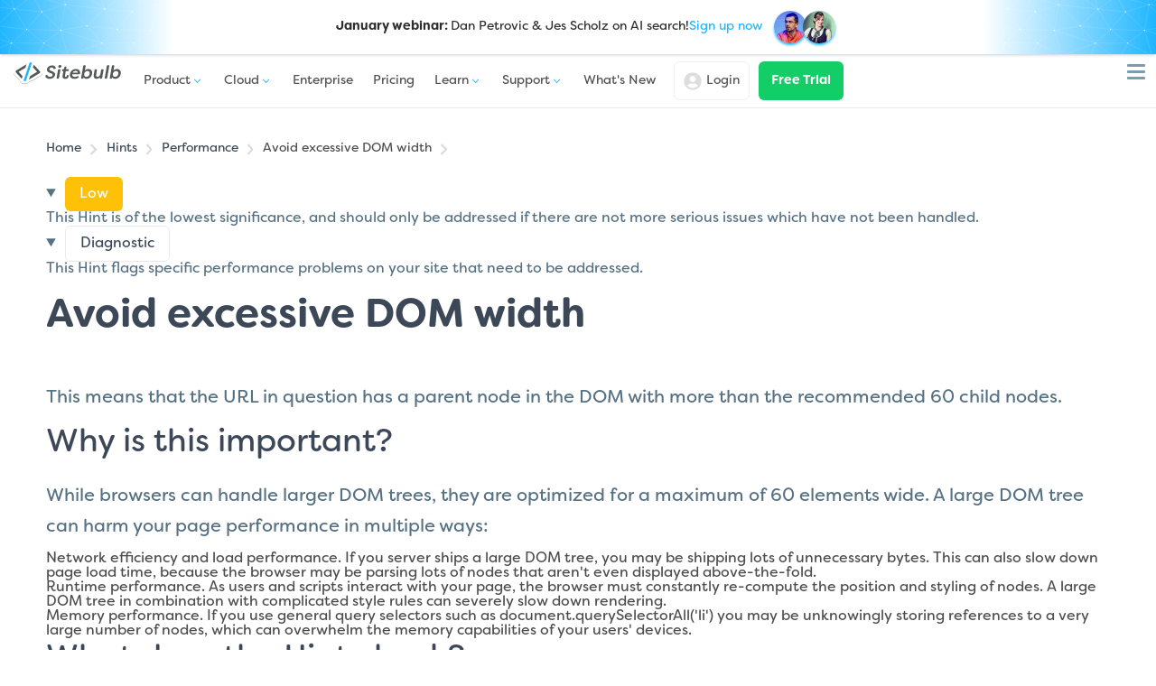

--- FILE ---
content_type: text/html; charset=utf-8
request_url: https://sitebulb.com/hints/performance/avoid-excessive-dom-width/
body_size: 10123
content:

<!DOCTYPE html>
<html lang="en">

<head>
    <meta charset="utf-8">
<title>Avoid excessive DOM width | Sitebulb</title>
<meta name="description" content="" />
<link rel="canonical" href="https://sitebulb.com/hints/performance/avoid-excessive-dom-width/" />
<link href="/images/icons/favicon.png" rel="shortcut icon" type="image/png">
<meta name="viewport" content="width=device-width, initial-scale=1.0">
<meta property="og:title" content="Avoid excessive DOM width | Sitebulb">
<meta property="og:description" content="">
<meta property="og:url" content="https://sitebulb.com/hints/performance/avoid-excessive-dom-width/">
<meta property="og:site_name" content="Sitebulb">
<meta name="twitter:title" content="Avoid excessive DOM width | Sitebulb">
<meta name="twitter:description" content="">
<meta name="twitter:site" content="@sitebulb">
<meta name="ahrefs-site-verification" content="a4da0aef517537c21a8f383b3da7bceb719f144fbe636c7f81944f4a03b7d1d9">
<meta name="google-site-verification" content="google-site-verification=1CzyaTuSzuUsgX0UxI-TvIpftAJ3ZWuhuYdAMSRiBO0">
<script>(function (w, d, s, l, i) {
        w[l] = w[l] || []; w[l].push({
            'gtm.start':
                new Date().getTime(), event: 'gtm.js'
        }); var f = d.getElementsByTagName(s)[0],
            j = d.createElement(s), dl = l != 'dataLayer' ? '&l=' + l : ''; j.async = true; j.src =
                'https://www.googletagmanager.com/gtm.js?id=' + i + dl; f.parentNode.insertBefore(j, f);
    })(window, document, 'script', 'dataLayer', 'GTM-K93TKXZ');
</script>
<script>
    window.rsDataLayer = window.rsDataLayer || [], window.rsDataLayer.p || (
        window.rsDlp = window.rsDataLayer.push, window.rsDataLayer.push = function (a) {
            var r,
                w = {}; for (r in a) a.hasOwnProperty(r) && (w[r] = a[r]); w.t = Date.now(),
                    window.rsDlp.call(window.rsDataLayer, w)
        }, window.rsDataLayer.p = !0);
    !function () {
        var e = document.createElement("script")
            ; e.type = "text/javascript", e.async = !0, e.src = "//filament.sitebulb.com/site.js"
            ; var r = document.getElementsByTagName("script")[0]; r.parentNode.insertBefore(e, r)
    }()
        ; window.ringside = window.ringside || []; ringside.push(["set_token", "sitebulb"]), ringside.push(["track"]);
</script>
<style>
    @font-face {
        font-family: filson-soft;
        src: url('/fonts/FilsonSoftBold/font.woff2') format('woff2'), url('/fonts/FilsonSoftBold/font.woff') format('woff');
        font-display: swap;
        font-style: normal;
        font-weight: 700
    }

    @font-face {
        font-family: filson-soft;
        src: url('/fonts/FilsonSoftRegularItalic/font.woff2') format('woff2'), url('/fonts/FilsonSoftRegularItalic/font.woff') format('woff');
        font-display: swap;
        font-style: italic;
        font-weight: 400
    }

    @font-face {
        font-family: filson-soft;
        src: url('/fonts/FilsonSoftLight/font.woff2') format('woff2'), url('/fonts/FilsonSoftLight/font.woff') format('woff');
        font-display: swap;
        font-style: normal;
        font-weight: 200
    }

    @font-face {
        font-family: filson-soft;
        src: url('/fonts/FilsonSoftRegular/font.woff2') format('woff2'), url('/fonts/FilsonSoftRegular/font.woff') format('woff');
        font-display: swap;
        font-style: normal;
        font-weight: 400
    }
</style>

    
	<link rel="stylesheet" href="/css/bundle.css?v=ORK0a1KsCsmoo909_p1hjFqD9G8kvrmJtEUeg6UUS1E" />
	

    <script type="application/ld+json">
{
  "@context": "https://schema.org",
  "@graph": [
    {
      "@type": "Organization",
      "@id": "https://sitebulb.com/about/#organization",
      "url": "https://sitebulb.com/about/",
      "name": "Sitebulb",
      "logo": {
        "@type": "ImageObject",
        "@id": "https://sitebulb.com/#logo",
        "url": "https://sitebulb.com/images/icons/logo.png"
      }
    },
    {
      "@type": "WebSite",
      "@id": "https://sitebulb.com/#website",
      "url": "https://sitebulb.com/",
      "name": "Sitebulb",
      "publisher": {
        "@id": "https://sitebulb.com/about/#organization"
      }
    },
    {
      "@context": "https://schema.org/",
      "@type": "BreadcrumbList",
      "@id": "https://sitebulb.com/hints/performance/avoid-excessive-dom-width/#breadcrumblist",
      "itemListElement": [
        {
          "@type": "ListItem",
          "position": 1,
          "name": "Hints",
          "item": "https://sitebulb.com/hints/"
        },
        {
          "@type": "ListItem",
          "position": 2,
          "name": "Performance",
          "item": "https://sitebulb.com/hints/performance/"
        },
        {
          "@type": "ListItem",
          "position": 3,
          "name": "Avoid excessive DOM width",
          "item": "https://sitebulb.com/hints/performance/avoid-excessive-dom-width/"
        }
      ]
    }
  ]
}
</script>

</head>

<body>
    <noscript><iframe src="https://www.googletagmanager.com/ns.html?id=GTM-K93TKXZ" height="0" width="0"
            style="display:none;visibility:hidden"></iframe></noscript>
    <div class="wrapper">
        


        <style>
    .header__sub {
        display: none;
    }

    .webinar-banner {
        --bg-color: #1fb6ff;
        text-align: center;
        display: flex;
        align-items: center;
        width: 100%;
        justify-content: center;

        box-shadow: 0px 0px 4px #00315a5c;
        position: relative;
        z-index: 100;
        position: relative;
        padding: 0.5rem;
        background: linear-gradient(90deg, var(--bg-color) 0%, transparent 15%, transparent 85%, var(--bg-color)) 100%;

        @media(min-width:768px) {
            background: linear-gradient(90deg, var(--bg-color) 0%, transparent 25%, transparent 75%, var(--bg-color)) 100%;
        }

        @media(min-width:1024px) {
            background: linear-gradient(90deg, var(--bg-color), transparent, transparent, var(--bg-color));
        }
    }

    .webinar-banner:before {
        position: absolute;
        display: block;
        content: "";
        width: 100%;
        height: 100%;
        background: url(/images/webinar/endless-constellation.svg);
        background-size: 100px;
    }

    .webinar-banner p {
        text-align: center;
        display: flex;
        align-items: center;
        justify-content: center;
        font-size: clamp(10px, 2vw, 14px);
        color: #2e2e2e;
        background: linear-gradient(90deg, transparent 0%, #ffffff26 5%, #ffffff2e 95%, transparent 100%);
        padding: 0.25rem 1rem;
        position: relative;
        z-index: 2;
        gap: 5px;
    }

    .webinar-banner span {
        /* filter: grayscale(1); */
        transition: 0.5s;
        margin-left: 1rem;
    }

    .webinar-banner a {
        text-decoration: none;
        color: var(--bg-color);
    }

    .webinar-banner img {
        width: 36px;
        height: 36px;
        position: relative;
        z-index: 2;
        border-radius: 100px;
        margin-left: -0.25rem;
        box-shadow: 0px 2px 3px 0px var(--bg-color);
    }

    @media(max-width: 767px) {
        .sm\:hidden {
            display: none;
        }
    }

    @media(min-width: 768px) {
        .md\:hidden {
            display: none;
        }
    }

    .webinar-images {
        display: inline-flex;
        gap: 0.5rem;
    }
</style>

<div class="webinar-banner">
    <p>
        <span class="sm:hidden"><strong>January webinar: </strong> Dan Petrovic & Jes Scholz on AI search! </span>
        <span class="md:hidden"><strong>Dan Petrovic & Jes Scholz on AI search!</strong></span>
        <a href="https://sitebulb.com/resources/guides/webinar-brand-visibility-optimizing-for-ai-citations/">Sign up now</a>
        <span class="webinar-images">
            <img src="https://sitebulb.com/media/sp0hx25q/1737269340589.jpg?width=64&height=64&v=1dc6ac0b1af6800">
            <img src="https://sitebulb.com/media/gbunigsv/jes-scholz-headshot.jpg?width=64&height=64&v=1dc6ac0b1c2c8f0">
        </span>

    </p>
</div>
<header class="header sticky">
    <div class="container header__container">
        <a class="header__logo" href="/">
            <img class="header__logo__img" src="/images/icons/logo.svg" alt="Sitebulb" width="150" height="40" />
        </a>
        <nav class="header__nav">
            <div class="burger-menu">
                <div class="burger"></div>
            </div>
            <ul class="header__nav__ul">
                <li>
                    <a class="has-sub" href="/features/">
                        <span>Product</span>
                        <svg viewBox="0 0 18 10" class="chevron-down-nav">
                            <use xlink:href="/images/icons/chevron-down.svg#chevron-down"></use>
                        </svg>
                    </a>
                    <div class="header__sub">
                        <div class="header__sub-container" style="--row-span:6 !important;">
                            <div class="header__section">
                                <a class="menu__sub-header" href="/features/">
                                    Why Sitebulb?
                                    <span class="header_view-all">
                                        view all
                                        <svg>
                                            <use xlink:href="/images/icons/arrow-right-long-regular.svg?v=3#svg"></use>
                                        </svg>
                                    </span>
                                </a>
                                <a href="/features/evergreen-googlebot-crawler/"><img loading="lazy"
                                        src="/images/header/square-js-brands-solid.svg" />JavaScript Crawling</a>
                                <a href="/features/prioritized-hints/"><img loading="lazy"
                                        src="/images/header/circle-info-solid.svg" />Prioritized Hints</a>
                                <a href="/features/audit-comparison/"><img loading="lazy"
                                        src="/images/header/code-compare-regular.svg" />Audit Comparison</a>
                                <a href="/features/crawl-huge-websites/"><img loading="lazy"
                                        src="/images/header/globe-regular.svg" />Crawl at Scale</a>
                                <a href="/customers/"><img loading="lazy"
                                        src="/images/header/message-smile-solid.svg" />Success Stories</a>
                            </div>
                            <div class="header__section">
                                <a class="menu__sub-header" href="/product/">
                                    SEO Reports
                                    <span class="header_view-all">
                                        view all
                                        <svg>
                                            <use xlink:href="/images/icons/arrow-right-long-regular.svg?v=3#svg"></use>
                                        </svg>
                                    </span>
                                </a>
                                <a href="/product/on-page/"><img loading="lazy"
                                        src="/images/header/file-dashed-line-regular.svg" />On Page Analysis</a>
                                <a href="/product/links/"><img loading="lazy"
                                        src="/images/header/link-regular.svg" />Website Links Crawled</a>
                                <a href="/product/indexability/"><img loading="lazy"
                                        src="/images/header/file-magnifying-glass-regular.svg" />Indexability Check</a>
                                <a href="/product/structured-data/"><img loading="lazy"
                                        src="/images/header/browser-solid.svg" />Structured Data</a>
                                <a href="/product/response-vs-render/"><img loading="lazy"
                                        src="/images/header/file-half-dashed-regular.svg" />Response vs Render</a>
                            </div>
                            <div class="header__section header__section_grey">
                                <a class="menu__sub-header menu__sub-header_inactive" href="#">Sectors</a>
                                <a href="/use-cases/enterprise/"><img loading="lazy"
                                        src="/images/header/city-solid.svg" />Enterprise</a>
                                <a href="/use-cases/agencies/"><img loading="lazy"
                                        src="/images/header/people-group-sharp-solid.svg" />Digital Agencies</a>
                                <a href="/use-cases/ecommerce/"><img loading="lazy"
                                        src="/images/header/basket-shopping-sharp-regular.svg" />Ecommerce</a>
                                <a href="/use-cases/publishers/"><img loading="lazy"
                                        src="/images/header/bullseye-pointer-regular.svg" />News & Publishers</a>
                                <a href="/use-cases/freelance-seos/"><img loading="lazy"
                                        src="/images/header/person-regular.svg" />Freelancers</a>
                            </div>
                        </div>
                    </div>
                </li>
                <li>
                    <a class="has-sub" href="/cloud/">
                        <span>Cloud</span>
                        <svg viewBox="0 0 18 10" class="chevron-down-nav">
                            <use xlink:href="/images/icons/chevron-down.svg#chevron-down"></use>
                        </svg>
                    </a>
                    <div class="header__sub">
                        <div class="header__sub-container" style="--row-span:4 !important;">
                            <div class="header__section">
                                <a class="menu__sub-header" href="/cloud/">
                                    Sitebulb Cloud
                                    <span class="header_view-all">
                                        view all
                                        <svg>
                                            <use xlink:href="/images/icons/arrow-right-long-regular.svg?v=3#svg"></use>
                                        </svg>
                                    </span>

                                </a>
                                <a href="/cloud/what-is-a-cloud-crawler/"><img loading="lazy"
                                        src="/images/header/cloud-solid.svg" />What is a Cloud Crawler?</a>
                                <a href="/subscriptions/pricing/server/?annual=false"><img loading="lazy"
                                        src="/images/header/chart-simple-horizontal-solid.svg" />Cloud Pricing</a>
                                <a href="/cloud/compare/desktop-vs-cloud/"><img loading="lazy"
                                        src="/images/header/desktop-arrow-down-regular.svg" />Desktop vs Cloud</a>
                            </div>

                            <div class="header__section">
                                <a class="menu__sub-header" href="/cloud/compare/">
                                    Crawler Comparisons
                                    <span class="header_view-all">
                                        view all
                                        <svg>
                                            <use xlink:href="/images/icons/arrow-right-long-regular.svg?v=3#svg"></use>
                                        </svg>
                                    </span>
                                </a>
                                <a href="/cloud/compare/sitebulb-vs-botify/"><img loading="lazy"
                                        src="/images/header/b.svg" />Sitebulb vs Botify</a>
                                <a href="/cloud/compare/sitebulb-vs-lumar/"><img loading="lazy"
                                        src="/images/header/l.svg" />Sitebulb vs Lumar</a>
                                <a href="/cloud/compare/oncrawl-alternatives/"><img loading="lazy"
                                        src="/images/header/oc.svg" />Sitebulb vs OnCrawl</a>
                            </div>

                            <div class="header__section header__section_grey">
                                <a class="menu__sub-header " href="/customers/">
                                    Case Studies
                                    <span class="header_view-all">
                                        view all
                                        <svg>
                                            <use xlink:href="/images/icons/arrow-right-long-regular.svg?v=3#svg"></use>
                                        </svg>
                                    </span>
                                </a>
                                <a
                                    href="/resources/case-studies/how-sitebulb-helped-zoopla-to-diagnose-seo-issues-at-scale-easily-and-affordably/"><img
                                        loading="lazy" src="/images/header/z.svg" />
                                    <span>
                                        <span class="menu__sector">In House</span> Zoopla
                                    </span>
                                </a>
                                <a
                                    href="/resources/case-studies/how-moving-traffic-media-increased-team-efficiency-with-sitebulb-cloud/"><img
                                        loading="lazy" src="/images/header/mtm.svg" />
                                    <span>
                                        <span class="menu__sector">Agency</span> Moving Traffic Media
                                    </span>
                                </a>
                                <a
                                    href="/resources/case-studies/how-barry-adams-audits-huge-websites-without-crawl-credit-anxiety/"><img
                                        loading="lazy" src="/images/header/pd.svg" />
                                    <span>
                                        <span class="menu__sector">Consultant</span> Polemic Digital
                                    </span>
                                </a>
                            </div>
                        </div>
                    </div>
                </li>
                <li>
                    <a href="/use-cases/enterprise/">Enterprise</a>
                </li>
                <li>
                    <a href="/subscriptions/pricing/index/?annual=false">Pricing</a>
                </li>
                <li>
                    <a class="has-sub" href="/resources/guides/">
                        <span>Learn</span>
                        <svg viewBox="0 0 18 10" class="chevron-down-nav">
                            <use xlink:href="/images/icons/chevron-down.svg#chevron-down"></use>
                        </svg>
                    </a>
                    <div class="header__sub">
                        <div class="header__sub-container" style="--row-span:5 !important;">
                            <div class="header__section">
                                <a class="menu__sub-header" href="/resources/guides/">
                                    Learn SEO
                                    <span class="header_view-all">
                                        view all
                                        <svg>
                                            <use xlink:href="/images/icons/arrow-right-long-regular.svg?v=3#svg"></use>
                                        </svg>
                                    </span>
                                </a>
                                <a href="/resources/guides/"><img loading="lazy"
                                        src="/images/header/newspaper-regular.svg" />Articles</a>
                                <a href="/resources/webinars/"><img loading="lazy"
                                        src="/images/header/camera-movie-solid.svg" />Webinars</a>
                                <a href="/resources/newsletter/"><img loading="lazy"
                                        src="/images/header/envelopes-bulk-solid.svg" />Newsletter</a>
                                <a href="/support/product-training/"><img loading="lazy"
                                        src="/images/header/camera-movie-solid.svg">Product Training</a>
                            </div>
                            <div class="header__section header__section_grey">
                                <a class="menu__sub-header" href="/courses/">
                                    Training Courses
                                    <span class="header_view-all">
                                        view all
                                        <svg>
                                            <use xlink:href="/images/icons/arrow-right-long-regular.svg?v=3#svg"></use>
                                        </svg>
                                    </span>
                                </a>

                                <a href="/javascript-seo-training/"><img style="scale: 1.4;" loading="lazy"
                                        src="/images/header/js-course.svg" />JavaScript SEO Course</a>
                                <a href="/enterprise-seo-training/"><img style="scale: 1.4;" loading="lazy"
                                        src="/images/header/enterprise-course.svg" />Enterprise SEO Course</a>
                                <a href="/ecommerce-seo-audit-training/"><img style="scale: 1.4;" loading="lazy"
                                        src="/images/header/ecommerce-course.svg" />Ecommerce SEO Audits Training</a>
                                <a href="/technical-seo-ai-training/"><img style="scale: 1.4;" loading="lazy"
                                        src="/images/header/binary-multi-solid-full.svg" />Technical SEO AI Training</a>
                            </div>
                            <div class="header__section header__section_grey">
                                <a class="menu__sub-header" href="/resource-hubs/">
                                    Resource Hubs
                                    <span class="header_view-all">
                                        view all
                                        <svg>
                                            <use xlink:href="/images/icons/arrow-right-long-regular.svg?v=3#svg"></use>
                                        </svg>
                                    </span>
                                </a>

                                <a href="/javascript-seo/"><img style="scale: 1.125;" loading="lazy"
                                        src="/images/header/js-brands-solid-full.svg" />JavaScript SEO Resources</a>
                                <a href="/enterprise-seo/"><img style="scale: 1.125;" loading="lazy"
                                        src="/images/header/city-solid-full.svg" />Enterprise SEO Resources</a>
                                <a href="/ecommerce-seo/"><img style="scale: 1.125;" loading="lazy"
                                        src="/images/header/basket-shopping-solid-full.svg" />Ecommerce SEO
                                    Resources</a>
                                <a href="/technical-seo/"><img style="scale: 1.125;" loading="lazy"
                                        src="/images/header/gear-code-solid-full.svg" />Technical SEO Resources</a>
                            </div>
                        </div>
                    </div>
                </li>

                <li class="small-sub">
                    <a class="has-sub" href="/support/">
                        <span>Support</span>
                        <svg viewBox="0 0 18 10" class="chevron-down-nav">
                            <use xlink:href="/images/icons/chevron-down.svg#chevron-down"></use>
                        </svg>
                    </a>
                    <div class="header__sub">
                        <div class="header__sub-container" style="--row-span:6 !important;">
                            <div class="header__section">
                                <a class="menu__sub-header" href="/support/">
                                    Contact Support
                                    <span class="header_view-all">
                                        view all
                                        <svg>
                                            <use xlink:href="/images/icons/arrow-right-long-regular.svg?v=3#svg"></use>
                                        </svg>
                                    </span>

                                </a>
                                <a href="https://support.sitebulb.com/en/" target="_blank"><img loading="lazy"
                                        src="/images/header/books-solid.svg" />Help Centre</a>
                                <a href="/hints/"><img loading="lazy" src="/images/header/hints.svg" />Hint
                                    Explanations</a>
                                <a href="/structured-data-history/"><img loading="lazy"
                                        src="/images/header/table-tree-regular.svg" />Structured Data Updates</a>
                                <a href="/support/product-training/"><img loading="lazy"
                                        src="/images/header/camera-movie-solid.svg" />Product Training</a>
                                <a href="/faqs/"><img loading="lazy"
                                        src="/images/header/comments-question-check-regular.svg" />FAQ</a>

                            </div>
                        </div>
                    </div>
                </li>
                <li>
                    <a href="/release-notes/"><span>What's New</span></a>
                </li>
            </ul>
        </nav>
        <div class="header__actions">
            <a class="button_login" href="/subscriptions/Account/Login/">
                <svg>
                    <use xlink:href="/images/icons/user-circle.svg#icon"></use>
                </svg>
                <span>Login</span>
            </a>
            <a class="header_cta_button button button_green" href="/download/">Free Trial</a>
        </div>
    </div>
</header>
        
<style>
	.popin-bar {
		display: none;
		top: 0;
	}

	@media(min-width:1024px) {
		.popin-bar_active {
			display: block;
			background: white;
			padding: 0.75rem 1rem 1rem;
			position: sticky;
			top: 0;
			z-index: 10;
			animation: bounceIn 0.25s;
			display: flex;
			align-items: center;
			justify-content: center;
			margin: 0 auto;
			margin-top: -1px;
			border-radius: 0 0 12px 12px;
			box-shadow: var(--drop-shadow-medium);
			margin-bottom: calc(var(--md) * -1);
		}

		.popin-bar_active .container {
			width: auto;
			max-width: none;
			display: flex;
			align-items: center;
			justify-content: center;
		}
	}

	@media(min-width:1400px) {
		.popin-bar_active {
			top: 81px;
		}
	}

	.popin-bar_active p {
		font-size: var(--sm);
		padding: 0;
		margin: 0;
		color: var(--blue);
	}

	.popin-bar_active .popin-bar__sub {
		opacity: 0.9;
		font-size: 13px;
		margin-top: 0.25rem;
		color: var(--body);
	}

	.popin-bar_active .flex {
		display: flex;
		justify-content: center;
		gap: 1rem;
	}

	.popin-bar_active strong {
		font-size: 16px;
	}

	@keyframes bounceIn {
		0% {
			transform: translateY(-80%);
			opacity: 0;
		}

		100% {
			transform: translateY(0);
			opacity: 1;
		}
	}

	.related-product {
		outline: 2px solid #13ce6600;
		display: flex;
		flex-direction: column;
		gap: 1rem;
		background: white;
		padding: 2rem 2rem 2rem 3rem;
		border: 1px solid #FBFBFB;
		box-shadow: var(--drop-shadow-medium);
		border-radius: 16px;
		background: linear-gradient(136deg, #FFF 59.7%, rgba(255, 255, 255, 0.86) 80.5%, rgba(255, 255, 255, 0) 98.98%),
			url(/images/patterns/hexagons.svg), #fff;
		position: relative;
		transition: outline-color 1s, background-position 5s;
		margin-top: var(--md);
	}

	.related-product p,
	.related-product h2 {
		padding: 0;
		margin: 0;
	}

	.related-product a {
		transition: all 0.25s;
	}

	span.related-product-img {
		display: block;
		position: absolute;
		left: calc((var(--md) * -0.75));
		top: 50%;
		transform: translateY(-50%);
		background: #02a6f2;
		padding: 0.5rem;
		border-radius: 100px;
		box-shadow: var(--drop-shadow-medium);
		aspect-ratio: 1;
		display: flex;
		align-items: center;
	}

	.realted-product-img img {
		width: var(--md);
	}

	.related-product:has(a:hover) {
		outline: 2px solid #1FB6FF;
		background-position: 35% 0%;
	}

	.related-product-inner {
		display: flex;
		flex-direction: column;
	}

	.content-images .border {
		border: none;
	}
</style>


<div class="hub-grid hint-grid">
	<div class="hub-side hints-menu">
		<div class="hub-side__inner hints-menu_performance">
			<div class="padding_sm">
				<a class="button button_green button_ghost items-center button_sm" href="/release-notes/">
					<span class="width_full">Latest Version</span> <span
						class="button button_inline button_green button_xs inline-flex">v9.3</span>
				</a>
			</div>

			<details>
				<summary>All Hints</summary>
				<ul>
						<li><a href="/hints/indexability/">Indexability</a></li>
						<li><a href="/hints/links/">Links</a></li>
						<li><a href="/hints/on-page/">On Page</a></li>
						<li><a href="/hints/redirects/">Redirects</a></li>
						<li><a href="/hints/internal/">Internal</a></li>
						<li><a href="/hints/search-traffic/">Search Traffic</a></li>
						<li><a href="/hints/xml-sitemaps/">XML Sitemaps</a></li>
						<li><a href="/hints/security/">Security</a></li>
						<li><a href="/hints/international/">International</a></li>
						<li><a href="/hints/accessibility/">Accessibility</a></li>
						<li><a href="/hints/amp/">AMP</a></li>
						<li><a href="/hints/duplicate-content/">Duplicate Content</a></li>
						<li><a href="/hints/mobile-friendly/">Mobile Friendly</a></li>
						<li><a href="/hints/performance/">Performance</a></li>
						<li><a href="/hints/rendered/">Rendered</a></li>
				</ul>
			</details>
			<h2>Performance Hints</h2>
			<ul class="hub-menu " id="content-map ">
					<li class="critical-hint">
						<h3>Critical</h3>
						<ul>
								<li class=""><a href="/hints/performance/eliminate-render-blocking-resources/">Eliminate render blocking resources</a></li>
								<li class=""><a href="/hints/performance/avoid-enormous-network-payloads/">Avoid enormous network payloads</a></li>
								<li class=""><a href="/hints/performance/serve-static-assets-with-an-efficient-cache-policy/">Serve static assets with an efficient cache policy</a></li>
						</ul>
					</li>
					<li class="high-hint">
						<h3>High</h3>
						<ul>
								<li class=""><a href="/hints/performance/efficiently-encode-images/">Efficiently encode images</a></li>
								<li class=""><a href="/hints/performance/defer-offscreen-images/">Defer offscreen images</a></li>
								<li class=""><a href="/hints/performance/minify-javascript/">Minify JavaScript</a></li>
								<li class=""><a href="/hints/performance/minify-css/">Minify CSS</a></li>
								<li class=""><a href="/hints/performance/reduce-server-response-times-ttfb/">Reduce server response times (TTFB)</a></li>
								<li class=""><a href="/hints/performance/enable-text-compression/">Enable text compression</a></li>
						</ul>
					</li>
					<li class="medium-hint">
						<h3>Medium</h3>
						<ul>
								<li class=""><a href="/hints/performance/ensure-text-remains-visible-during-webfont-load/">Ensure text remains visible during webfont load</a></li>
								<li class=""><a href="/hints/performance/use-http2-for-all-of-its-resources/">Use HTTP/2 for all of its resources</a></li>
								<li class=""><a href="/hints/performance/add-dimensions-to-images/">Add dimensions to images</a></li>
								<li class=""><a href="/hints/performance/properly-size-images/">Properly size images</a></li>
								<li class=""><a href="/hints/performance/remove-unused-css/">Remove unused CSS</a></li>
								<li class=""><a href="/hints/performance/remove-unused-javascript/">Remove unused JavaScript</a></li>
								<li class=""><a href="/hints/performance/transferred-image-size-is-over-100kb/">Transferred image size is over 100KB</a></li>
						</ul>
					</li>
					<li class="low-hint">
						<h3>Low</h3>
						<ul>
								<li class=""><a href="/hints/performance/serve-images-in-next-gen-formats/">Serve images in next gen formats</a></li>
								<li class=""><a href="/hints/performance/use-video-formats-for-animated-content/">Use video formats for animated content</a></li>
								<li class="hint-menu__current-page"><a href="/hints/performance/avoid-excessive-dom-width/">Avoid excessive DOM width</a></li>
								<li class=""><a href="/hints/performance/avoid-excessive-dom-size/">Avoid excessive DOM size</a></li>
								<li class=""><a href="/hints/performance/avoid-excessive-dom-depth/">Avoid excessive DOM depth</a></li>
						</ul>
					</li>
			</ul>
		</div>
	</div>
	<div class="content-track hub-content  padding-bottom">
		<div class="popin-bar">
			<div class="container">
				<div class="flex items-center">
					<div>
						<p><strong>Dealing with Performance issues?</strong></p>
						<p class="popin-bar__sub">Crawl your website with Sitebulb for 300+ tech SEO checks</p>
					</div>
					<a class="button button_green" href="/download/">Try for Free</a>
				</div>
			</div>
		</div>
		<div class="remove-gap-bottom no-bottom padding-bottom_xs padding-top_sm">
			
<link rel="stylesheet" href="/css/components/bread-crumbs.css?v=bovKtShv_4kG6Ev4Zi-UzjwHUPjkuL2jaRaUsRGhrU4">

    <div class="breadcrumbs">
        <button class="breadcrumb-toggle">
            <span></span>
            <span></span>
            <span></span>
        </button>
        <ul>
                    <li><a href="/">Home</a><img src="/images/icons/arrow-right.svg"></li>
                    <li><a href="https://sitebulb.com/hints/">Hints</a><img src="/images/icons/arrow-right.svg"></li>
                    <li><a href="https://sitebulb.com/hints/performance/">Performance</a><img src="/images/icons/arrow-right.svg"></li>
                    <li>Avoid excessive DOM width<img src="/images/icons/arrow-right.svg"></li>
        </ul>
    </div>

			<div class="flex flex-wrap gap-auto_xs margin-top_sm">
						<details class="button_details" open>
							<summary>
								<span class="button button_sm button_low">
									Low
								</span>
							</summary>
							<div class="button_content">
								This Hint is of the lowest significance, and should only be addressed if there are not more serious issues which have not been handled.
							</div>
						</details>
						<details class="button_details" open>
							<summary>
								<span class="button button_sm button_white">
									Diagnostic
								</span>
							</summary>
							<div class="button_content">
								This Hint flags specific performance problems on your site that need to be addressed.
							</div>
						</details>
			</div>
		</div>
		<div>
			<div class="content-block content padding-bottom_sm">
				<h1><strong>Avoid excessive DOM width</strong></h1>
			</div>
			


<div class="full-width background-color        "
    style="   ">
    <div class="container  gap-auto" style="
                    
                     
                     
                     
                     
                    ">
        <div class="content-block content-images content ">
            <p>This means that the URL in question has a parent node in the <span>DOM with more than the recommended 60 child nodes.</span></p>
<h2>Why is this important?</h2>
<p>While browsers can handle larger DOM trees, they are optimized for a maximum of 60 elements wide. A large DOM tree can harm your page performance in multiple ways:</p>
<ul>
<li>Network efficiency and load performance. If you server ships a large DOM tree, you may be shipping lots of unnecessary bytes. This can also slow down page load time, because the browser may be parsing lots of nodes that aren't even displayed above-the-fold.</li>
<li>Runtime performance. As users and scripts interact with your page, the browser must constantly re-compute the position and styling of nodes. A large DOM tree in combination with complicated style rules can severely slow down rendering.</li>
<li>Memory performance. If you use general query selectors such as document.querySelectorAll('li') you may be unknowingly storing references to a very large number of nodes, which can overwhelm the memory capabilities of your users' devices.</li>
</ul>
<h2>What does the Hint check?</h2>
<p>This Hint will trigger for any internal URL with a maximum DOM width over 60 elements wide.</p>
<h3>Examples that trigger this Hint:</h3>
<p><span class="code-description">The Hint would trigger for any URL with more than 60 child elements in the DOM, such as the example below:</span></p>
<p><span class="border"><img id="__mcenew" src="/media/1995/excessive-dom-size.png" alt="Excessive DOM size" data-id="2890" loading="lazy"></span></p>
<h2>How do you resolve this issue?</h2>
<p>An optimal DOM tree:</p>
<ul>
<li>Has less than 1500 nodes total.</li>
<li>Has a maximum depth of 32 nodes.</li>
<li>Has no parent node with more than 60 child nodes.</li>
</ul>
<p>In general, look for ways to create DOM nodes only when needed, and destroy them when no longer needed.</p>
<p>If your server ships a large DOM tree, try loading your page and manually noting which nodes are displayed. Perhaps you can remove the undisplayed nodes from the loaded document, and only create them after a user gesture, such as a scroll or a button click.</p>
<p>Here are a few questions you should ask yourself:</p>
<ul>
<li>Are you using nested tables for layout purposes?</li>
<li>Are you throwing in more &lt;div&gt;s only to fix layout issues?</li>
<li>Is there a better and more semantically correct way to do your markup?</li>
</ul>
<h2>Further Reading</h2>
<ul>
<li><a href="https://web.dev/dom-size/" target="_blank">Avoid an excessive DOM size</a><span> </span>(Lighthouse documentation)</li>
<li><a href="https://developers.google.com/web/fundamentals/performance/rendering/reduce-the-scope-and-complexity-of-style-calculations" target="_blank">Reduce the Scope and Complexity of Style Calculations</a></li>
<li><a href="https://www.oscprofessionals.com/blog/how-to-reduce-the-number-of-dom-elements/" target="_blank">How to Reduce the Number of DOM Elements</a></li>
</ul>
        </div>
    </div>
</div>
			<div class="related-product">
				<span class="related-product-img">
					<img loading="lazy" src="/images/icons/icon-on-white.svg">
				</span>
				<div class="related-product-inner content ">
					<h2><strong>Performance</strong> in Sitebulb</h2>
					<p>Learn more about Sitebulb's <a href="/product/performance/">website performance audit</a>
					</p>
				</div>
			</div>
		</div>
	</div>
</div>
<div class="comparison full-width background-color">
	<div class="container">
		<div class="comparison-grid">
    <div class="comparison-item comparison-item-styles desktop-bg">
        <h3><img loading="lazy" src="/images/icons/desktop-solid.svg"> <span>Sitebulb <strong>Desktop</strong></span>
        </h3>
        <p>Find, fix and communicate technical issues with easy visuals, in-depth insights, &amp; prioritized
            recommendations across 300+ SEO issues.</p>
        <ul>
            <li><span class="cirle-icon-green cirle-icon-green-check"></span> <span>Ideal for SEO professionals,
                    consultants &amp; marketing agencies.</span></li>
        </ul>
        <div class="comparison-footer">
            <p>Try our fully featured 14 day trial. No credit card required.</p>
            <a class="button" href="/download/">Try Sitebulb for free</a>
        </div>
    </div>
    <div class="comparison-item comparison-item-styles cloud-bg">
        <h3><img loading="lazy" src="/images/icons/cloud-solid.svg"> <span>Sitebulb <strong>Cloud</strong></span></h3>
        <p>Get all the capability of Sitebulb Desktop, accessible via your web browser. Crawl at scale without
            project, crawl credit, or machine limits.</p>
        <ul>
            <li><span class="cirle-icon-green cirle-icon-green-check"></span> <span>Perfect for collaboration,
                    remote teams &amp; extreme scale.</span></li>
        </ul>
        <div class="comparison-footer">
            <p>If you’re using another cloud crawler, you will definitely save money with Sitebulb.</p>
            <a class="button" href="/cloud/">Explore Sitebulb Cloud</a>
        </div>
    </div>
</div>
	</div>
</div>
<script>
	const queryParams = window.location.search;
	if (!(queryParams.length > 0)) {
		window.addEventListener("scroll", function () {
			var banner = document.querySelector(".popin-bar");
			if (window.scrollY >= 500) {
				banner.classList.add("popin-bar_active");
			}
		});
	}
</script>
<script src="/js/hint.js"></script>
;

        <footer class="footer">
    <div class="footer-newsletter">
        <div class="container">
            <div class="footer-newsletter__header">
                <svg class="footer-newsletter__img">
                    <use xlink:href="/images/icons/lightbulb.svg#lightbulb"></use>
                </svg>
                <h2>
                    <strong>Insights</strong> from <strong>SEOs you know</strong>.
                    And some you don't. <strong>Sign up now</strong>.
                </h2>
            </div>

            <form action="https://sitebulb.us3.list-manage.com/subscribe/post?u=f3cb5bb6cb782cbad1052eb04&amp;id=e5455062cb&amp;f_id=002d45e2f0" method="post" name="mc-embedded-subscribe-form" class="validate" target="_self" novalidate="" autocomplete="off" data-lpignore="true">
                <input type="email" name="EMAIL" class="required email" id="mce-EMAIL" required="" value=""
                    placeholder="Enter your email" autocomplete="off" data-lpignore="true">
                <input type="hidden" name="tags" value="10198930">
                <button type="submit" name="subscribe" id="mc-embedded-subscribe">Subscribe</button>
                <p>We care about your data. Read our <a href="/policies/cookie-and-privacy-policy/">privacy policy</a>.
                </p>
                <div aria-hidden="true" style="position: absolute; left: -5000px;">
                    <input type="text" name="b_f3cb5bb6cb782cbad1052eb04_e5455062cb" tabindex="-1" value="">
                </div>
            </form>
        </div>
    </div>
    <div class="container footer__cotainer">
        <div class="footer__columns">
            <div class="footer__col">
                <div class="footer__logo">
                    <img loading="lazy" src="/images/icons/white-logo.svg" alt="Sitebulb" width="176" height="26" />
                </div>
                <address class="footer-address">
                    <span>Sitebulb Limited, Hill View,</span>
                    <span>Bell Lane, Biddenden,</span>
                    <span>Kent TN27 8LD</span>
                </address>
                <div class="footer__social">
                    <a target="_blank" href="https://www.facebook.com/sitebulb"><img loading="lazy"
                            src="/images/icons/footer-facebook.svg" width="24" height="26" /></a>
                    <a target="_blank" href="https://twitter.com/sitebulb"><img loading="lazy"
                            src="/images/icons/footer-twitter.svg" width="24" height="24" /></a>
                    <a target="_blank" href="https://www.linkedin.com/company/sitebulb/"><img loading="lazy"
                            src="/images/icons/footer-linkedin.svg" width="24" height="24" /></a>
                    <a target="_blank" href="https://www.tiktok.com/@sitebulb"><img loading="lazy"
                            src="/images/icons/footer-tiktok.svg" width="24" height="24" /></a>
                    <a target="_blank" href="https://bsky.app/profile/sitebulb.com"><img loading="lazy"
                            src="/images/icons/footer-bluesky.svg" width="24" height="24" /></a>
                    <a target="_blank" href="https://www.youtube.com/@Sitebulb"><img loading="lazy"
                            src="/images/icons/footer-youtube.svg" width="24" height="24" /></a>
                </div>
            </div>
            <div class="footer__col">
                <div class="footer__list">
                    <h3>Product</h3>
                    <ul>
                        <li><a href="/features/">Features</a></li>
                        <li><a href="/subscriptions/pricing/index/?annual=true">Pricing</a></li>
                        <li><a href="/support/">Support</a></li>
                        <li><a href="/download/">Download Sitebulb</a></li>
                        <li><a href="/cloud/">Sitebulb Cloud</a></li>
                        <li><a href="/use-cases/enterprise/">Enterprise</a></li>
                    </ul>
                </div>
            </div>
            <div class="footer__col">
                <div class="footer__list">
                    <h3>Resources</h3>
                    <ul>
                        <li><a href="/resources/guides/">Articles & Guides</a></li>
                        <li><a target="_blank" href="https://support.sitebulb.com/en">Documentation</a></li>
                        <li><a href="/hints/">Hint Explanations</a></li>
                        <li><a href="/release-notes/">Release Notes</a></li>
                        <li><a href="/customers/">Success Stories</a></li>
                        <li><a href="/resource-hubs/">Resources Hubs</a></li>
                    </ul>
                </div>
            </div>
            <div class="footer__col">
                <div class="footer__list">
                    <h3>Company</h3>
                    <ul>
                        <li><a href="/contact-us/">Contact</a></li>
                        <li><a href="/about/">About</a></li>
                        <li><a href="/about/awards/">Awards</a></li>
                        <li><a href="/about/brand/">Brand</a></li>
                        <li><a href="/faqs/">FAQs</a></li>
                        <li><a href="/about/careers/">Careers</a></li>
                    </ul>
                </div>
            </div>
        </div>
        <div class="footer__end">
            <small class="footer__sm">
                &copy;Sitebulb Limited 2026, Company No. 12125600. &nbsp; <a
                    href="/policies/cookie-and-privacy-policy/">Privacy policy</a>
            </small>
            <div class="flex gap-auto_sm">
                <img src="/images/icons/uk-search-awards.png" loading="lazy" />
                <a href="https://ecologi.com/sitebulb" target="_blank">
                    <img src="/images/icons/ecologi.png" style="opacity:0.4" loading="lazy" />
                </a>
            </div>
        </div>
    </div>
</footer>
    </div>

    <script src="/js/app.js"></script>
    <script src="/js/tables.js"></script>
    
</body>

</html>

--- FILE ---
content_type: text/css
request_url: https://sitebulb.com/css/components/bread-crumbs.css?v=bovKtShv_4kG6Ev4Zi-UzjwHUPjkuL2jaRaUsRGhrU4
body_size: 416
content:
.breadcrumbs {
    font-size: 14px;
    color: #3C4858;
    padding: 0 0 1rem;
    position: relative;
}

.breadcrumb-toggle {
    background: #ebecf1;
    display: flex;
    padding: 5px;
    border-radius: 4px;
}

@media(min-width:1024px) {
    .breadcrumbs {
        margin: 1rem 0;
        overflow: hidden;
    }

    .breadcrumb-toggle {
        display: none;
    }
}

.breadcrumbs ul {
    display: none;
    position: absolute;
    li:last-child img{
        display: none;
    }
}

.bread-crumbs-open .breadcrumb-toggle {
    border-radius: 4px 4px 0 0;
}

.bread-crumbs-open .breadcrumbs ul {
    display: flex;
    flex-direction: column;
    padding: 0.5rem 0.5rem;
    z-index: 20;
    font-size: 1rem;
    background: #ebecf1;
    box-shadow: 0px 4px 0px #f3f3f3;
    border-radius: 0 4px 4px 4px;
    top: calc(100% - 1.125rem);
    left: 2px;
}

@media(min-width:768px) {
    .bread-crumbs-open .breadcrumbs ul {
        left: 0;
    }
}

.bread-crumbs-open .breadcrumbs li {
    padding: 0.5rem 0.25rem;
    display: flex;
    color: #7c8ca0;
}

.bread-crumbs-open .breadcrumbs a {
    color: #404e61;
}

.bread-crumbs-open .breadcrumbs a:hover {
    color: #1FB6FF
}

.bread-crumbs-open .breadcrumbs img {
    display: none;
}

.breadcrumb-toggle:focus {
    outline: none;
}

.breadcrumb-toggle span {
    background: #8e949e;
    width: 8px;
    height: 8px;
    display: flex;
    margin: 5px;
    border-radius: 100px;
}

.bread-crumbs-open .breadcrumb-toggle span {
    background: #1FB6FF;
}

@media(min-width:1024px) {
    .breadcrumbs ul,
    .breadcrumbs li {
        display: flex;
        align-items: center;
        white-space: nowrap;
    }
}

.breadcrumbs img {
    height: 13px;
    margin: 0 10px;
}

.breadcrumbs a {
    text-decoration: none;
    color: #3C4858;
    white-space: nowrap;
    text-overflow: ellipsis;
}

--- FILE ---
content_type: image/svg+xml
request_url: https://sitebulb.com/images/icons/arrow-right.svg
body_size: -77
content:
<svg viewBox="0 0 8 14" fill="none" xmlns="http://www.w3.org/2000/svg">
  <path d="M7.78781 6.49479L1.92106.709273c-.28295-.279031-.74168-.279031-1.024597 0l-.684259.674787c-.2824647.27856-.2830083.73001-.001208 1.00922L4.8605 7.00001.210996 11.6067c-.2817998.2792-.2812562.7307.001208 1.0092l.684259.6748c.282947.2791.741677.2791 1.024597 0l5.86675-5.78547c.28292-.27903.28292-.7314 0-1.01044z" fill="#D5DCE0"/>
</svg>


--- FILE ---
content_type: text/javascript
request_url: https://sitebulb.com/js/app.js
body_size: 943
content:
document.addEventListener("DOMContentLoaded", () => {
  mobileMenu();
  initRedirectLinks();
  initCodeSnippets();
  initTweetEmbed();
});

function mobileMenu() {
  document.querySelectorAll(".burger-menu").forEach((burger) => {
    burger.addEventListener("click", (e) => {
      e.preventDefault();
      document.body.classList.toggle("mobile-menu-on");
      burger.classList.toggle("menu-on");
      document
        .querySelector(".header__nav__list")
        ?.classList.toggle("header__nav__list_active");
    });
  });

  if (window.matchMedia("(max-width: 990px)").matches) {
    document.querySelectorAll(".has-sub").forEach((item) => {
      item.addEventListener("click", (e) => {
        e.preventDefault();
        item.classList.toggle("has-sub_open");
      });
    });
  }

  document.querySelectorAll(".breadcrumb-toggle").forEach((toggle) => {
    toggle.addEventListener("click", (e) => {
      e.preventDefault();
      document.body.classList.toggle("bread-crumbs-open");
    });
  });
}

function initRedirectLinks() {
  const redirectLinks = document.querySelectorAll("[data-redirect]");
  for (const link of redirectLinks) {
    link.addEventListener("click", (event) => {
      event.preventDefault();
      const targetUrl = link.href;
      const redirect = link.dataset.redirect;

      window.open(targetUrl);
      window.location.href = redirect?.length ? redirect : "/download/thanks/";
      window.focus();
    });
  }
}

function initCodeSnippets() {
  if (!document.querySelector("code")) return;
  console.log("loaded hljs");
  // Prevent duplicate initialization
  if (window.codeSnippetLoaded) return;
  window.codeSnippetLoaded = true;

  document.querySelectorAll("code").forEach((codeEl) => {
    if (codeEl.parentElement.tagName.toLowerCase() !== "pre") {
      const pre = document.createElement("pre");
      codeEl.parentNode.insertBefore(pre, codeEl);
      pre.appendChild(codeEl);
    }
  });

  const styles = [
    "/css/lib/highlight/atom-one-dark.min.css",
    "/css/lib/highlight/custom.css",
  ];

  styles.forEach((href) => {
    const link = document.createElement("link");
    link.rel = "preload";
    link.as = "style";
    link.href = href;
    link.onload = function () {
      this.rel = "stylesheet";
    };
    link.onerror = function () {
      console.error("Stylesheet failed to load:", href);
    };
    document.head.appendChild(link);
  });

  const script = document.createElement("script");
  script.src = "/js/lib/highlight/highlight.min.js";
  script.defer = true;
  script.onload = () => {
    if (window.hljs) {
      hljs.highlightAll();
    }
  };
  script.onerror = () => {
    console.error("Highlight.js failed to load.");
  };
  document.head.appendChild(script);
}

function initTweetEmbed() {
  if (!document.querySelector(".twitter-tweet")) return;
  const script = document.createElement("script");
  script.src = "https://platform.twitter.com/widgets.js";
  document.head.appendChild(script);
}


--- FILE ---
content_type: image/svg+xml
request_url: https://sitebulb.com/images/icons/icon-on-white.svg
body_size: 552
content:
<svg width="63" height="48" viewBox="0 0 63 48" fill="none" xmlns="http://www.w3.org/2000/svg">
<path d="M60.2359 19.8851L47.0707 6.11623C46.3647 5.40883 43.714 2.03368 42.3707 1.30679C41.3864 0.446516 40.1179 -0.0180919 38.812 -0.000107106C38.6116 -0.000107106 38.4096 -0.000107107 38.2062 0.0298676L35.6049 0.280156C35.2683 0.313129 34.9347 0.373078 34.6071 0.458506C32.9946 0.558921 26.7418 4.07795 26.13 4.44065L3.36577 17.7524C0.145151 19.6168 -0.955813 23.7459 0.906551 26.9741C1.16982 27.4312 1.48695 27.8554 1.84895 28.2391L18.8765 46.2778C18.9348 46.3363 19.0021 46.3858 19.0739 46.4247C20.0822 47.4529 21.4658 48.0224 22.9034 48.0014C23.0949 48.0014 23.2923 48.0014 23.4838 47.9729L26.0402 47.7256C26.7119 47.6627 27.3701 47.4903 27.9864 47.2131C28.1225 47.1591 28.2541 47.0947 28.3813 47.0212L58.9854 30.4062C62.1581 28.4579 63.1529 24.3019 61.2082 21.1246C60.933 20.6749 60.6069 20.2598 60.2359 19.8866V19.8851Z" fill="white"/>
<path d="M57.2845 22.8332L44.1223 9.06732L42.257 14.4748L51.3534 24.1626L35.8292 33.14L33.189 40.7926L56.8118 26.8483C58.0205 26.1049 58.3989 24.5208 57.657 23.3098C57.5523 23.1374 57.4266 22.9786 57.2845 22.8362V22.8332Z" fill="#56595A"/>
<path d="M19.5406 33.4263L10.8391 24.0232L25.6737 15.6168L28.2914 8.0152L5.45243 21.3659C4.22432 22.0778 3.80547 23.6515 4.51601 24.882C4.61624 25.0558 4.73591 25.2162 4.87353 25.3616L17.6752 38.8502L19.5406 33.4263Z" fill="#56595A"/>
<path d="M23.0649 43.8155C22.0342 43.9159 21.5107 43.1785 21.9086 42.1444L34.4709 5.66668C34.6489 4.96677 35.2637 4.46769 35.9833 4.43921L38.5846 4.18892C39.6601 4.08551 40.1358 4.77643 39.7409 5.86001L27.1741 42.2868C26.8958 43.1021 26.3842 43.4948 25.6228 43.5682L23.0664 43.8155H23.0649Z" fill="#4CB1E5"/>
</svg>


--- FILE ---
content_type: image/svg+xml
request_url: https://sitebulb.com/images/icons/white-logo.svg
body_size: 1406
content:
<svg xmlns="http://www.w3.org/2000/svg" id="Layer_2" data-name="Layer 2" viewBox="0 0 199.47 34.26">
  <defs>
    <style>
      .cls-1{fill:#fff}
    </style>
  </defs>
  <g id="Layer_1-2" data-name="Layer 1">
    <path id="sitebulb-logo" d="M47.23 25.1c-.27-.85.31-1.5 1.23-1.73l1.15-.27c.59-.22 1.25.08 1.48.67.03.08.05.17.06.25.66 1.65 2.5 2.95 5.19 2.95 3.46 0 5.84-1.7 6.26-4 .34-2.04-1.12-3.3-3.15-4.11l-3.73-1.34c-4.81-1.69-5.5-4.72-5.04-7.23.77-4.62 5.38-7.5 10-7.51 4.23 0 6.85 2.03 7.54 5.07.18.77-.3 1.53-1.06 1.71-.04 0-.08.02-.13.02l-1.08.31c-.59.26-1.28-.02-1.54-.61-.04-.09-.06-.18-.08-.27-.5-1.77-2.04-2.62-4.27-2.61-2.5 0-4.92 1.39-5.3 3.77-.19 1.12-.11 2.58 2.74 3.72l3.77 1.5c4.27 1.42 5.85 4.41 5.35 7.3-.88 4.84-5.26 7.85-10.87 7.85-4.75.01-7.72-2.29-8.53-5.44Zm23.04 3.61 2.87-16.48c.08-.84.82-1.45 1.65-1.39h1.15c.57-.09 1.11.29 1.2.86.03.17.01.35-.05.52L74.22 28.7c-.08.84-.82 1.45-1.65 1.39h-1.15c-.57.09-1.11-.3-1.2-.87a.984.984 0 0 1 .05-.51Zm3.52-23.98a3.254 3.254 0 0 1 3.08-2.7c1.2-.08 2.25.83 2.33 2.03.01.22 0 .44-.06.66a3.3 3.3 0 0 1-3.19 2.62c-1.15.08-2.14-.79-2.22-1.94-.02-.23 0-.46.06-.68Zm8.17 19.26 1.76-10.07h-2.31c-.32.04-.61-.2-.64-.52 0-.08 0-.17.03-.25l.23-1.5c.03-.46.43-.8.89-.77h2.43l1.5-4.42c.15-.66.74-1.13 1.42-1.12h.77a.91.91 0 0 1 .97 1.19l-.77 4.34h5.27c.32-.06.62.15.68.47.02.1 0 .2-.02.3l-.23 1.5c-.08.46-.49.8-.96.77h-5.29l-1.84 10.31c-.34 2.08.5 2.89 1.73 2.89 1.28.06 2.41-.83 2.65-2.08.02-.24.02-.49 0-.73-.07-.42.22-.81.64-.88.07-.01.14-.01.21 0h1.77c.37-.06.71.19.76.56v.13c.01.48-.01.95-.08 1.42-.54 2.89-3 5-6.69 5-3.01 0-5.76-1.57-4.88-6.53Zm14.44-3.47c1.13-5.84 6.23-10.07 12.18-10.12 4.8 0 8.73 2.88 8.2 9.03 0 .79-.64 1.43-1.43 1.43H100.3c-.73 3.58 1.74 6.17 5.96 6.17 1.94 0 3.83-.57 5.46-1.62.77-.46 1.46-.42 1.92.19l.27.31c.46.65.35 1.46-.69 2.19a12.857 12.857 0 0 1-7.65 2.39c-6.77.02-10.12-4.47-9.16-9.97Zm16.73-2.62c-.39-3.43-2.97-4.15-5.08-4.15a7.637 7.637 0 0 0-6.93 4.16h12Zm10.47 9.14-.27 1.63c-.08.84-.82 1.45-1.65 1.39h-1.15c-.57.09-1.11-.29-1.2-.86-.03-.17-.01-.35.05-.52l4.4-25.03c.08-.84.82-1.45 1.65-1.39h1.15c.58-.08 1.12.32 1.2.9.02.16 0 .33-.04.48l-1.8 10.19c1.85-2.22 4.6-3.5 7.5-3.47 5.73 0 8.77 4.49 7.78 10-1 5.51-5.57 10.07-11.29 10.08-2.58.05-4.96-.84-6.31-3.41Zm13.65-6.62c.61-3.57-1.08-6.61-4.96-6.61-3.8.06-7.01 2.86-7.57 6.62-.61 3.8 1.47 6.61 5.27 6.61s6.65-2.99 7.26-6.62Zm7.91 1.25 1.65-9.49c.08-.82.79-1.43 1.62-1.39h1.15c.58-.11 1.14.27 1.25.85.03.18.02.36-.03.53l-1.65 9.46c-.73 3.92.85 5.39 2.89 5.39s6.23-1.39 7.26-7.2l1.3-7.65c.08-.84.82-1.45 1.65-1.39h1.15c.57-.09 1.11.29 1.2.86.03.17.01.35-.05.52l-2.98 16.47c-.08.84-.82 1.45-1.65 1.39h-1.15c-.58.08-1.12-.32-1.2-.9-.02-.16 0-.33.04-.48l.46-2.39a7.767 7.767 0 0 1-7.19 4.19c-4.23.03-6.85-2.74-5.74-8.78Zm22.38 6.97 4.4-25.03c.08-.84.82-1.45 1.65-1.39h1.15c.58-.08 1.12.32 1.2.9.02.16 0 .33-.04.48l-4.41 25.03c-.08.84-.82 1.45-1.65 1.39h-1.15c-.57.09-1.11-.3-1.2-.87a.984.984 0 0 1 .05-.51Zm14.11-1.65-.27 1.63c-.08.84-.82 1.45-1.65 1.39h-1.15c-.57.09-1.11-.29-1.2-.86-.03-.17-.01-.35.05-.52l4.4-25.03c.08-.84.82-1.45 1.65-1.39h1.19c.58-.08 1.12.32 1.2.9.02.16 0 .33-.04.48l-1.8 10.19c1.85-2.22 4.6-3.5 7.5-3.47 5.73 0 8.77 4.49 7.78 10-1 5.51-5.57 10.07-11.29 10.08-2.61.05-5-.84-6.35-3.41Zm13.65-6.62c.61-3.57-1.08-6.61-4.96-6.61-3.8.06-7.01 2.86-7.57 6.62-.61 3.8 1.47 6.61 5.27 6.61s6.66-2.99 7.26-6.62Z" class="cls-1"/>
    <path d="M43.76 15.06c-.2-.32-.43-.62-.7-.88l-9.42-9.82c-.5-.5-2.4-2.91-3.36-3.43-.7-.61-1.61-.94-2.54-.93-.15 0-.29 0-.44.02L25.44.2c-.24.02-.48.07-.71.13-1.15.07-5.62 2.59-6.06 2.85L2.4 12.69C.1 14.02-.68 16.97.65 19.27c.19.33.42.63.67.9L13.5 33.03s.09.08.14.11c.72.73 1.71 1.14 2.74 1.12.14 0 .28 0 .42-.02l1.83-.18c.48-.05.95-.17 1.39-.37.1-.04.19-.08.28-.14l21.87-11.87a4.8 4.8 0 0 0 1.58-6.62ZM12.65 27.73l-9.16-9.61c-.1-.1-.18-.22-.26-.34-.51-.88-.21-2 .67-2.51l16.32-9.55-1.87 5.43-10.6 6.01 6.23 6.71-1.33 3.87Zm6.79 2.45c-.2.58-.56.86-1.11.92l-1.83.18c-.74.07-1.11-.45-.83-1.19l8.96-26.04c.13-.5.57-.86 1.08-.88l1.86-.18c.77-.07 1.11.42.83 1.19l-8.96 26Zm21.18-11.03-16.88 9.96 1.88-5.46 11.09-6.41-6.51-6.91 1.33-3.86 9.42 9.82c.1.1.19.22.27.34.53.86.26 1.99-.6 2.53Z" class="cls-1"/>
  </g>
</svg>


--- FILE ---
content_type: image/svg+xml
request_url: https://sitebulb.com/images/icons/logo.svg
body_size: 1956
content:
<svg xmlns="http://www.w3.org/2000/svg" fill="none" viewBox="0 0 319 78">
  <g filter="url(#a)">
    <path fill="#fff" d="M85.167 32.104 67.775 13.249c-.934-.97-4.433-5.591-6.208-6.585a6.846 6.846 0 0 0-4.7-1.788c-.264 0-.532 0-.8.043l-3.435.344a7.985 7.985 0 0 0-1.318.243c-2.129.137-10.39 4.957-11.196 5.454L10.047 29.181c-4.257 2.555-5.71 8.209-3.25 12.63a8.998 8.998 0 0 0 1.246 1.733l22.492 24.7c.08.08.166.15.26.204a6.822 6.822 0 0 0 5.06 2.16c.252 0 .512 0 .768-.039l3.379-.34a7.958 7.958 0 0 0 2.569-.7c.18-.075.354-.161.52-.263l40.426-22.752c4.19-2.668 5.504-8.357 2.939-12.712a9.12 9.12 0 0 0-1.285-1.694l-.004-.004Z"/>
    <path fill="#555859" d="M81.268 36.142 63.88 17.29l-2.464 7.407 12.017 13.268-20.508 12.293-3.488 10.478L80.643 41.64c1.597-1.018 2.098-3.19 1.118-4.844a3.55 3.55 0 0 0-.493-.65v-.004Zm-49.86 14.504L19.917 37.769 39.51 26.26l3.458-10.412L12.8 34.13c-1.62.975-2.174 3.13-1.236 4.813.132.239.29.458.471.657l16.91 18.472 2.464-7.426Z"/>
    <path fill="#1FB6FF" d="M36.065 64.872c-1.363.137-2.053-.873-1.525-2.289l16.593-49.952c.114-.466.37-.882.73-1.185.36-.303.804-.478 1.267-.498l3.435-.344c1.42-.14 2.05.806 1.526 2.289L41.49 62.775c-.366 1.119-1.044 1.655-2.05 1.753l-3.378.34.003.004Z"/>
  </g>
  <path fill="#555859" d="M109.556 58.306c-6.92 0-11.245-3.19-12.38-7.947-.38-1.406.54-2.433 2.054-2.757l2-.487c1.406-.324 2.054.217 2.595 1.514.865 2.163 3.244 3.73 6.704 3.73 4.271 0 7.298-2 7.839-4.865.432-2.379-1.19-4-4.001-5.082l-4.919-1.838c-5.461-1.892-8.434-5.73-7.623-10.38 1.189-6.758 7.785-10.921 14.759-10.921 5.893 0 9.569 2.757 10.758 7.028.379 1.352-.432 2.487-1.946 2.866l-1.892.486c-1.406.433-2.109-.108-2.703-1.351-.649-2.055-2.487-3.028-5.244-3.028-3.082 0-6.055 1.622-6.542 4.541-.27 1.46 0 3.244 3.514 4.65l4.974 1.946c6.487 2.216 8.596 6.325 7.893 10.704-1.243 7.083-7.839 11.191-15.84 11.191Zm28.965-32.113c-2.595 0-4.055-1.784-3.676-4.055.432-2.27 2.433-4.054 5.136-4.054 2.649 0 4.109 1.784 3.676 4.054-.378 2.271-2.487 4.055-5.136 4.055Zm-6.758 31.519c-1.459 0-2.108-.811-1.892-2.271l4.055-22.869c.27-1.46 1.243-2.324 2.703-2.324h2.379c1.459 0 2.162.865 1.892 2.324l-4.055 22.869c-.216 1.46-1.189 2.27-2.649 2.27h-2.433Zm22.895.594c-4.541 0-8.758-2.162-7.461-9.515l2.325-13.245h-3.028c-.756 0-1.135-.433-.973-1.243l.487-2.812c.108-.757.595-1.243 1.406-1.243h3.405l2.001-5.893c.378-1.081 1.135-1.622 2.216-1.622h1.893c1.135 0 1.676.649 1.459 1.784l-1.027 5.73h6.812c.811 0 1.135.487 1.027 1.244l-.486 2.812c-.163.81-.649 1.243-1.46 1.243h-6.812l-2.379 13.516c-.432 2.486.541 3.46 2.055 3.46 1.513 0 2.973-1.028 3.243-2.703.054-.379.054-.65.109-.974 0-.919.432-1.351 1.297-1.351h2.865c.649 0 1.19.27 1.19.973.108.919-.054 1.838-.054 2.054-.919 5.082-4.974 7.785-10.11 7.785Zm26.892 0c-9.731 0-14.543-6.38-13.137-14.218 1.406-7.84 8.542-14.435 17.462-14.435 7.299 0 12.921 4.433 11.948 13.191-.162 1.406-1.189 2.163-2.649 2.163h-20.165c-.865 4.163 2.27 7.569 7.893 7.569 2.325 0 4.649-.595 7.082-2 1.352-.703 2.379-.595 3.082.432l.486.595c.703 1.08.487 2.432-1.081 3.46-3.568 2.432-7.461 3.243-10.921 3.243Zm-5.46-17.678h15.408c-.324-4.325-3.622-5.407-6.488-5.407-3.081 0-6.866 1.244-8.92 5.407Zm40.521 17.678c-3.622 0-6.758-1.351-8.434-4.703l-.324 1.838c-.216 1.46-1.244 2.27-2.703 2.27h-2.379c-1.46 0-2.109-.81-1.892-2.27l6.109-34.546c.216-1.46 1.243-2.27 2.703-2.27h2.379c1.459 0 2.108.81 1.892 2.27l-2.379 13.461c2.865-3.351 6.488-4.703 10.11-4.703 7.947 0 12.326 6.325 10.866 14.327-1.405 8.001-8.001 14.326-15.948 14.326Zm-.27-5.784c4.919 0 8.433-3.839 9.244-8.542.811-4.65-1.351-8.542-6.271-8.542-4.811 0-8.65 3.622-9.569 8.542-.811 4.92 1.784 8.542 6.596 8.542Zm29.211 5.784c-6.704 0-9.407-4.865-8.055-12.38l2.324-13.354c.271-1.46 1.244-2.324 2.703-2.324h2.379c1.46 0 2.163.865 1.892 2.324l-2.27 13.03c-.811 4.703.811 6.866 3.676 6.866s7.515-2.109 8.704-8.759l1.892-11.137c.271-1.46 1.244-2.324 2.703-2.324h2.379c1.46 0 2.163.865 1.892 2.324l-4 22.869c-.217 1.46-1.244 2.27-2.703 2.27h-2.379c-1.46 0-2.109-.81-1.892-2.27l.486-2.595c-1.946 3.46-5.514 5.46-9.731 5.46Zm25.645-.594c-1.46 0-2.109-.811-1.893-2.271l6.11-34.546c.27-1.46 1.243-2.27 2.703-2.27h2.433c1.459 0 2.108.81 1.838 2.27l-6.109 34.546c-.217 1.46-1.19 2.27-2.65 2.27h-2.432Zm28.409.594c-3.622 0-6.758-1.351-8.434-4.703l-.324 1.838c-.217 1.46-1.244 2.27-2.703 2.27h-2.379c-1.46 0-2.109-.81-1.892-2.27l6.109-34.546c.216-1.46 1.243-2.27 2.703-2.27h2.379c1.459 0 2.108.81 1.892 2.27l-2.379 13.461c2.865-3.351 6.488-4.703 10.11-4.703 7.947 0 12.326 6.325 10.866 14.327-1.405 8.001-8.001 14.326-15.948 14.326Zm-.27-5.784c4.919 0 8.433-3.839 9.244-8.542.811-4.65-1.351-8.542-6.271-8.542-4.812 0-8.65 3.622-9.569 8.542-.811 4.92 1.784 8.542 6.596 8.542Z"/>
  <defs>
    <filter id="a" width="87.302" height="70.869" x="3.032" y="4.875" color-interpolation-filters="sRGB" filterUnits="userSpaceOnUse">
      <feFlood flood-opacity="0" result="BackgroundImageFix"/>
      <feColorMatrix in="SourceAlpha" result="hardAlpha" values="0 0 0 0 0 0 0 0 0 0 0 0 0 0 0 0 0 0 127 0"/>
      <feOffset dy="2.568"/>
      <feGaussianBlur stdDeviation="1.284"/>
      <feComposite in2="hardAlpha" operator="out"/>
      <feColorMatrix values="0 0 0 0 0 0 0 0 0 0 0 0 0 0 0 0 0 0 0.19 0"/>
      <feBlend in2="BackgroundImageFix" result="effect1_dropShadow_139_3"/>
      <feBlend in="SourceGraphic" in2="effect1_dropShadow_139_3" result="shape"/>
    </filter>
  </defs>
</svg>


--- FILE ---
content_type: image/svg+xml
request_url: https://sitebulb.com/images/icons/lightbulb.svg
body_size: 1195
content:
<svg  xmlns="http://www.w3.org/2000/svg">
    <symbol id="lightbulb" viewBox="0 0 174 184" fill="none">
        <path fill="var(--bulb-outer)" d="M69.961 117.557c8.188 3.484 14.547 9.71 17.907 17.527l.692 1.61c.07.175.156.345.27.504.016.022.04.035.057.057.137.18.295.334.47.465.036.026.067.057.104.081.193.129.404.222.624.292.043.013.083.026.126.037.229.057.464.084.703.072.027-.001.053-.005.08-.008a2.4 2.4 0 0 0 .752-.176c.18-.078.34-.178.49-.291l23.327-16.663c.019-.013.032-.029.05-.044.079-.06.15-.125.22-.194.044-.043.089-.084.131-.13.062-.07.115-.146.169-.223.035-.052.073-.101.106-.156.047-.081.086-.166.124-.252.024-.054.05-.107.069-.163.034-.093.055-.188.077-.285.011-.054.026-.106.034-.16.015-.096.018-.193.019-.292.002-.06.006-.118.003-.177-.004-.09-.02-.179-.034-.27a2.052 2.052 0 0 0-.038-.205c-.007-.029-.007-.058-.016-.088-1.989-6.814-1.679-14.312.876-21.108 3.293-8.696 3.082-18.198-.596-26.753-3.923-9.127-11.212-16.047-20.526-19.482-9.303-3.432-19.315-2.894-28.23 1.526-16.794 8.32-24.277 28.444-17.038 45.811 3.62 8.67 10.365 15.468 18.998 19.138Zm.179-60.626c7.705-3.82 16.384-4.294 24.434-1.323 8.059 2.973 14.366 8.96 17.761 16.858 3.181 7.4 3.364 15.615.513 23.143-2.711 7.218-3.18 15.127-1.41 22.476L91.77 132.133c-3.96-8.46-10.976-15.196-19.936-19.01-7.467-3.176-13.302-9.054-16.433-16.554-6.264-15.029.211-32.438 14.739-39.638ZM116.273 125.648l-23.379 16.698a2.411 2.411 0 0 0 2.8 3.926l23.379-16.699a2.41 2.41 0 0 0 .557-3.361 2.402 2.402 0 0 0-3.357-.564ZM123.391 134.613a2.401 2.401 0 0 0-3.356-.564l-23.379 16.7a2.41 2.41 0 0 0-.557 3.361 2.408 2.408 0 0 0 3.356.564l23.379-16.7a2.41 2.41 0 0 0 .557-3.361ZM121.71 144.849a2.41 2.41 0 0 0-2.972-1.667 2.413 2.413 0 0 0-1.66 2.974c.845 2.989-.677 6.172-3.54 7.402a6.193 6.193 0 0 1-4.783.051 5.52 5.52 0 0 1-1.177-.635 2.402 2.402 0 0 0-3.358.545 2.415 2.415 0 0 0 .549 3.365c.658.474 1.401.879 2.206 1.202a10.969 10.969 0 0 0 8.468-.097c5.072-2.18 7.768-7.829 6.267-13.14ZM28.29 109.854l13.748-5.91a2.407 2.407 0 0 0 1.258-3.165 2.407 2.407 0 0 0-3.163-1.265l-13.748 5.909a2.408 2.408 0 0 0-1.258 3.166 2.409 2.409 0 0 0 3.162 1.265ZM123.587 66.267a2.407 2.407 0 0 0 3.162 1.265l13.749-5.91a2.408 2.408 0 0 0 1.258-3.165 2.407 2.407 0 0 0-3.162-1.265l-13.749 5.91a2.407 2.407 0 0 0-1.258 3.165ZM66.143 43.279a2.407 2.407 0 0 0 1.258-3.165L61.477 26.33a2.407 2.407 0 0 0-3.163-1.265 2.407 2.407 0 0 0-1.257 3.165l5.924 13.782a2.407 2.407 0 0 0 3.162 1.266ZM101.437 42.841a2.396 2.396 0 0 0 1.285-1.32l5.533-13.925a2.414 2.414 0 0 0-1.347-3.133 2.4 2.4 0 0 0-3.124 1.343L98.25 39.731a2.414 2.414 0 0 0 1.347 3.133c.617.246 1.275.22 1.84-.023ZM64.16 125.523l-5.533 13.925a2.414 2.414 0 0 0 1.347 3.133c.618.247 1.276.22 1.842-.024a2.395 2.395 0 0 0 1.284-1.32l5.533-13.925a2.413 2.413 0 0 0-1.346-3.132 2.402 2.402 0 0 0-3.127 1.343ZM39.697 68.611c.618.247 1.276.22 1.842-.023a2.395 2.395 0 0 0 1.285-1.32 2.414 2.414 0 0 0-1.347-3.133l-13.911-5.567a2.4 2.4 0 0 0-3.125 1.343 2.414 2.414 0 0 0 1.346 3.132l13.91 5.568ZM141.158 108.453a2.396 2.396 0 0 0 1.285-1.32 2.415 2.415 0 0 0-1.347-3.133l-13.911-5.567a2.4 2.4 0 0 0-3.125 1.343 2.415 2.415 0 0 0 1.346 3.133l13.912 5.567c.616.248 1.275.22 1.84-.023Z"/><path fill="var(--bulb-inner)" d="M84.028 65.908a2.907 2.907 0 0 0-2.86-2.267 2.971 2.971 0 0 0-2.873 2.298L71.29 96.362a2.91 2.91 0 0 0 1.237 3.088 2.972 2.972 0 0 0 3.352-.092l8.3-6.05 3.927 17.415a2.907 2.907 0 0 0 2.86 2.266 2.972 2.972 0 0 0 2.874-2.297l7.003-30.423a2.91 2.91 0 0 0-1.237-3.088 2.954 2.954 0 0 0-3.347.1l-8.299 6.048-3.933-17.42Z"/>
  </symbol>
</svg>


--- FILE ---
content_type: application/javascript
request_url: https://filament.sitebulb.com/site.js
body_size: 6257
content:
var ringside_preload=window.ringside;((f,t)=>{window.rsReinit=(
window.rsReinit||0)+1;var q,F,X,K,W,z="",u={},_={},B=(u.s="t",u.v="310",u.dev=""
,u.devt="",u.ht="pv",!(u.hty="web-base")),G=0,v={},g=!1,y=!1,$=[],w="",m=1800,
b=[],h={rs1:"rs1",rsu:"rsu",rsv:"rsv"},i=!1,D=(f.rsc_page_id=null,
f.rsc_visit_id=null),L=f.rsc_user_id=null;function Q(){3===O[0]?(
f.rsc_visit_id=D,f.rsc_user_id=L):(f.rsc_visit_id=null,f.rsc_user_id=null)}
f.callbacks={pixelLoaded:[],isLoaded:!1},f.onPixelLoaded=function(e){
"function"==typeof e&&(f.callbacks.isLoaded?e(f.rsc_visit_id,f.rsc_user_id,
f.rsc_page_id):f.callbacks.pixelLoaded.push(e))};var x,S,e,k=null,j="_rsc",O=[0,
0],N=null,Y="",E="",Z="",A="",I="",U="",J=0,P=null,n=null,s=0,p=null,r=(
window.rsDataLayerSent=[],window.localStorage.getItem("rsdev")),M=(
!window.rsDataDev&&"true"!==r||(f.devmode=!0,u.dev=1),
"color:white;background:#A00;padding:1px 6px;font-weight:bold;font-size:1.5em;")
,T="color:white;background:#0A0;padding:1px 6px;",
l="color:white;background:#6666EE;padding:5px 9px;",
C="color:white;background:#3a88b6;padding:1px 6px;",
a="color:white;background:#333;padding:1px 6px;",
d="color:white;background:#AAA;padding:1px 6px;",R=function(e,t,r){f.devmode&&(
e&&t&&r?console.log(e,t,r):e&&t?console.log(e,t):e&&console.log(e))};function c(
t,e){if(!e||0===e.length)return JSON.stringify(t,null,2);let r={};
return e.forEach(e=>{t.hasOwnProperty(e)?r[e]=t[e]:r[e]="-----------"}),
JSON.stringify(r,null,2).slice(1,-1).trim().replace(/^\s+/gm,"")}function ee(){
delete u.t,delete u.devt,delete u.ek,delete u.et,delete u.en,delete u.e,
delete u.ei,delete u.mi,delete u.bui,delete u.cf,delete u.mvt}function te(){
var e=window.rsDocLocation||document.location;_.href=e.href,
_.origin=window.location.protocol+"//"+e.hostname+(e.port?":"+e.port:""),
_.protocol=e.protocol,_.hostname=e.hostname,_.path=e.pathname,_.params=e.search,
_.title=document.title,_.useragent=navigator.userAgent,
_.referrer=document.referrer,u.dom=String(_.hostname).replace(/^www\./,""),
u.ref=_.referrer,u.us=navigator.userAgent,u.dt=_.title,u.dd=_.origin,u.dp=_.path
,u.dr=_.params,u.sw=window.screen.width,u.sh=window.screen.height,
u.scol=window.screen.colorDepth}function o(e){"object"==typeof e&&(
"string"==typeof e.dom&&(u.dom=e.dom),"string"==typeof e.ref&&(u.ref=e.ref),
"string"==typeof e.us&&(u.us=e.us),"string"==typeof e.dt&&(u.dt=e.dt),
"string"==typeof e.dd&&(u.dd=e.dd),"string"==typeof e.dp&&(u.dp=e.dp),
"string"==typeof e.dr&&(u.dr=e.dr),"string"==typeof e.acc)&&($.hasOwnProperty(
e.acc)?(R("%coverriding account to "+e.acc,d),u.an=e.acc,u.ak=$[e.acc],g=u.an,
y=u.ak):R("%cmissing override account: "+e.acc,d)),_.po=(e=>{for(var t={},
r=e.substring(1).split("&"),o=0;o<r.length;o++){var i=r[o].split("=");t[i[0]
]=decodeURIComponent(i[1])}return t})(u.dr),
_.po.utm_campaign!==t&&"invalid"!==_.po.utm_campaign&&(u.caca=_.po.utm_campaign)
,_.po.utm_source!==t&&"invalid"!==_.po.utm_source&&(u.caso=_.po.utm_source),
_.po.utm_medium!==t&&"invalid"!==_.po.utm_medium&&(u.came=_.po.utm_medium),
_.po.utm_content!==t&&"invalid"!==_.po.utm_content&&(u.caco=_.po.utm_content),
_.po.utm_term!==t&&"invalid"!==_.po.utm_term&&(u.cate=_.po.utm_term),
_.po.rs_ivp!==t&&"invalid"!==_.po.rs_ivp&&(u.ivp=_.po.rs_ivp),
_.po.rs_icid!==t&&"invalid"!==_.po.rs_icid&&(u.icid=_.po.rs_icid),
_.po.rs_iaid!==t&&"invalid"!==_.po.rs_iaid&&(u.iaid=_.po.rs_iaid),
_.po.rs_iagid!==t&&"invalid"!==_.po.rs_iagid&&(u.iagid=_.po.rs_iagid),
_.po.rs_isid!==t&&"invalid"!==_.po.rs_isid&&(u.isid=_.po.rs_isid),
_.po.rs_iadid!==t&&"invalid"!==_.po.rs_iadid&&(u.iadid=_.po.rs_iadid),
_.po.rs_ipid!==t&&"invalid"!==_.po.rs_ipid&&(u.ipid=_.po.rs_ipid),
_.po.rs_ivid!==t&&"invalid"!==_.po.rs_ivid&&(u.ivid=_.po.rs_ivid)}function V(e,t
,r,o){var i=new Date,o=o||63072e3,o=(i.setTime(i.getTime()+1e3*o),
"; expires="+i.toUTCString());document.cookie=e+"="+(t||""
)+o+"; Secure; SameSite=Lax; path=/; domain="+r}function re(e){for(var t=e+"=",
r=document.cookie.split(";"),o=0;o<r.length;o++){for(var i=r[o];" "==i.charAt(0
);)i=i.substring(1,i.length);if(0===i.indexOf(t))return i.substring(t.length,
i.length)}return null}function H(){var r=(new Date).getTime(),
o="undefined"!=typeof performance&&performance.now&&1e3*performance.now()||0;
return"xxxxxxxx-xxxx-4xxx-yxxx-xxxxxxxxxxxx".replace(/[xy]/g,function(e){
var t=16*Math.random();return 0<r?(t=(r+t)%16|0,r=Math.floor(r/16)):(t=(o+t
)%16|0,o=Math.floor(o/16)),("x"===e?t:3&t|8).toString(16)})}function oe(e){
return e[0]+"|"+e[1]}function ie(e){return[e.accepted?3:2,e.aud?1:0]}R(
"%c2026-01-08-1600",d),te(),R("%cURL (browser)",T,_),
window.rsInitialOverrides&&"object"==typeof window.rsInitialOverrides?(R(
"%crsInitialOverrides overriding browser url",T),o(window.rsInitialOverrides)
):o({}),R("%cURL (p)",T,u),S=H(),f.set_token=function(t){e=t,
r="true"===window.localStorage.getItem("rsecdev"),(o=document.createElement(
"script")).type="text/javascript",o.async=!0,
o.src="https://storage.googleapis.com/rscec/ec/"+e+(r?"-rsdev":"")+".js",
o.onload=function(){R("%cEventcode loaded for token: "+e+(r?" (DEV)":" (PROD)"),
T)},o.onerror=function(){R("%cFailed to load eventcode for token: "+e+(
r?" (DEV)":" (PROD)"),M)},document.head.appendChild(o);var e,r,o,
i=new XMLHttpRequest;i.open("GET",
"https://storage.googleapis.com/ringside/config/"+t+"-b1.js",!0),
i.onload=function(e){4===i.readyState&&(200===i.status?(B=!0,v=JSON.parse(
i.responseText)):R("%cConfig for "+t+" could not be loaded (XHR STATUS).",M))},
i.onerror=function(e){R("%cConfig for "+t+" could not be loaded (XHR ONERROR).",
M)},i.send(null)},f.track=function(){if(B){$=JSON.parse(JSON.stringify(
v.accounts)).reduce(function(e,t){return e[t.name]=t.key,e},{});for(
var e=0;e<v.accounts.length;e++){var t=_.path;if(window.rsDataAccount&&(
t="/"+window.rsDataAccount,R(
"%crsDataAccount is set, overriding current account to: "+window.rsDataAccount,C
)),R("%cChecking allowed domains #"+e,C,v.accounts[e].name+" / "+v.accounts[e
].allowed_domains+" against "+u.dom+t),RegExp(v.accounts[e].allowed_domains
).test(u.dom+t)){g=v.accounts[e].name,y=v.accounts[e].key,q=v.accounts[e].ob,
F=v.accounts[e].cname,X=v.accounts[e].cname_subdomain,K=v.accounts[e
].cname_domain,W=v.accounts[e].events;break}}if(y){if(R("%cACC FOUND",T,
g+" / "+y),u.bn=v.name,u.ak=y,u.an=g,u.ob=q,u.ob&&(h.rs1="rs1_ob",h.rsu="rsu_ob"
,h.rsv="rsv_ob"),u.dev&&(h.rs1="rs1_dev",h.rsu="rsu_dev",h.rsv="rsv_dev"),F&&R(
"%cCNAME pixel_url "+(z="https://"+X+"."+K+"/p?"),T),w=v.accounts[0
].cname_domain,b=[],void 0!==v.bevents&&(b=b.concat(v.bevents)),void 0!==W&&(
b=b.concat(W)),window.rsDataEvents={},b&&0<b.length)for(e=0;e<b.length;e++)b[e
].key&&(window.rsDataEvents[b[e].key]={name:b[e].name,type:b[e].type});
var r=Math.floor(Date.now()/1e3),o=(U=r,!1),i=null;if(k=re(j),x=re("_rscv"),
Y="string"==typeof k&&82===k.length?"found":"string"==typeof k?"invalid":"missing"
,"string"!=typeof k||82!==k.length)try{var n=window.localStorage.getItem("rsc");
"string"==typeof n&&82===n.length?(k=n,E="found",Z="ls",R(
"%cFALLBACK: Cookie missing but localStorage has valid data",M)
):E="string"==typeof n?"invalid":"missing"}catch(e){E="error"
}else E="not_checked";Z="string"==typeof k&&82===k.length?(D=k.substring(0,36),
L=k.substring(36,72),i=(e=>/^\d+$/.test(e)?parseInt(e,10):null)(k.substring(72,
82)),I=i,Z||"cookie"):(D=H(),L=H(),i=r,o=!0,"new"),o||(A=r-i<m?(i=r,"same"):(
D=H(),i=r,"new_tmo")),k=D+L+i;try{window.localStorage.setItem("rsc",k)}catch(e
){}if(void 0!==x&&"string"==typeof x&&0<x.length?(36===x.length?(J=2,P=x):J=1,V(
"_rscv","0",w,m)):(V("_rscv",S,w,m),J=0),u.vi=D,u.ui=L,x=window.rsReinit,
u.l_ver="260108v1",u.l_ck_r=Y,u.l_ls_r=E,u.l_id_s=Z,u.l_vs_c=A,u.l_rein=x,
u.l_ck_ts=I,u.l_cur_ts=U,u.l_ec_ver=window.rsEventcodeVersion||"",N=re("_rsc_cb"
),O=null===N?(V("_rsc_cb","1|0",w),[1,0]):(e=>{var e=e.split("|"),t=[1,0];
return t[0]=parseInt(e[0],10)||0,1<e.length&&(t[1]=parseInt(e[1],10)||0),t})(N),
Q(),3===O[0]){V(j,k,w);try{window.localStorage.setItem("rsc",k)}catch(e){}}if(
void 0!==window.rsDataLayer&&"[object Array]"===Object.prototype.toString.call(
window.rsDataLayer)){for(var a=null,e=window.rsDataLayer.length-1;0<=e;e--)if(
"cookies"===window.rsDataLayer[e].type){a=window.rsDataLayer[e];break}if(a){
n=JSON.parse(JSON.stringify(a));if(O=ie(n),V("_rsc_cb",N=oe(O),w),3===O[0]){V(j,
k,w);try{window.localStorage.setItem("rsc",k)}catch(e){}}Q()}for(var s,d,c=[
"pageview","event","mvt","cookies"],p=[],l=0;l<window.rsDataLayer.length;l++
)-1!==c.indexOf(window.rsDataLayer[l].type)&&p.push(window.rsDataLayer[l]);
window.rsDataLayer=p,1<rsDataLayer.length&&(o=rsDataLayer.filter(function(e){
return"cookies"===e.type}),0<(r=rsDataLayer.filter(function(e){
return"cookies"!==e.type})).length&&(s=Math.min.apply(Math,r.map(function(e){
return e.t})),0<(i=r.filter(function(e){return"pageview"===e.type})).length&&(
d=Math.min.apply(Math,i.map(function(e){return e.t})),r.forEach(function(e){
"pageview"===e.type&&e.t===d&&(e.t=s-10)})),r.sort(function(e,t){return e.t-t.t}
)),o.sort(function(e,t){return e.t-t.t}),rsDataLayer=o.concat(r));for(
let e=0;e<rsDataLayer.length;e++)rsDataLayer[e].und=!1,
"number"!=typeof rsDataLayer[e].t&&(rsDataLayer[e].t=Date.now());for(
e=0;e<rsDataLayer.length;e++)se(rsDataLayer[e],e);((t,r)=>{var o=t.push;
t.push=function(e){o.call(t,e),r(t)}})(rsDataLayer,function(e){se(e[
rsDataLayer.length-1],rsDataLayer.length-1)})}}else R("%cACC NOT FOUND",M)
}else G<20?(window.setTimeout(function(){f.track()},250),G++):R(
"%cConfig could not be loaded after "+G+" attempts.",M)},
f.sendPageview=function(t,r){if(ee(),u.ht="pv",u.hty="web-dyn",
u.l_ec_ver=window.rsEventcodeVersion||"",
"object"==typeof t&&"boolean"==typeof t.reset&&!1===t.reset||(te(),o()),
"object"==typeof t&&"object"==typeof t.overrides&&o(t.overrides),
"object"==typeof t&&"object"==typeof t.data&&("object"==typeof t.data.mi&&(
u.mi=t.data.mi),"object"==typeof t.data.bui&&(u.bui=t.data.bui),
"object"==typeof t.data.cf)&&(u.cf=t.data.cf),"object"==typeof t&&Array.isArray(
t.log)&&(u.l_cus=t.log),"object"==typeof t&&"number"==typeof t.t&&(u.t=t.t),
"object"==typeof t&&"string"==typeof t.devt&&(u.devt=t.devt),!("afterUnd"in t)
)if(i){if(R("%cSPA VISIT",M),e=Math.floor(Date.now()/1e3),null!==p&&e-p<m){if(
s+=1,A="spa_same",u.l_vs_c=A,R(
"%cSPA VISIT WITHIN TIMEOUT, spa_page = "+s+", rscv = "+J,l),1!==s||1===J?(J=1,
P=null,delete u.rscv_page_id):(J=2,P=f.rsc_page_id,u.rscv_page_id=P),V("_rscv",
"0",w,m),rsc_visit_time=e,k=D+L+rsc_visit_time,I=rsc_visit_time,U=e,u.l_ck_ts=I,
u.l_cur_ts=U,3===O[0]){V(j,k,w);try{window.localStorage.setItem("rsc",k)}catch(e
){}}}else{if(R(
"%cSPA VISIT - timeout ran out, generating new visit_id and page_id",l),
A="spa_new",u.l_vs_c=A,J=s=0,delete u.rscv_page_id,D=H(),u.vi=D,Q(),
rsc_visit_time=e,k=D+L+rsc_visit_time,I=rsc_visit_time,U=e,u.l_ck_ts=I,
u.l_cur_ts=U,3===O[0]){V(j,k,w);try{window.localStorage.setItem("rsc",k)}catch(e
){}}f.rsc_page_id=H(),u.pid=f.rsc_page_id,V("_rscv",f.rsc_page_id,w,m)}p=e,
u.ref=n,
n=window.location.protocol+"//"+window.location.host+window.location.pathname,
u.pid||(f.rsc_page_id=H(),u.pid=f.rsc_page_id)
}else n=window.location.protocol+"//"+window.location.host+window.location.pathname
,f.rsc_page_id||(f.rsc_page_id=S),i=!0,p=Math.floor(Date.now()/1e3);u.cb=O[0],
u.aud=O[1],u.und=t.und?"1":"0",u.pid=f.rsc_page_id,u.vi=D,u.ui=L,
1!==u.cb&&2!==u.cb||(delete u.vi,delete u.ui,delete u.bui),u.rscv=J,
2===u.rscv&&(u.rscv_page_id=P),!t.und||"afterUnd"in t||(rsDataLayer[r
].afterUnd={},["rscv","rscv_page_id","pid","ref","t"].forEach(e=>{e in u&&(
rsDataLayer[r].afterUnd[e]=u[e])})),"afterUnd"in t&&["rscv","rscv_page_id","pid"
,"ref","t"].forEach(e=>{e in t.afterUnd&&(u[e]=t.afterUnd[e])}),R(
"%csendPageview",d,"\n"+c(u,["ht","rscv","rscv_page_id","pid","ref","t"])),ae(u)
},f.sendEvent=function(t,r){if(ee(),u.ht="ev",u.hty="",
u.l_ec_ver=window.rsEventcodeVersion||"",u.ek="",u.et="",u.en="",
"object"==typeof t&&"object"==typeof t.data&&"string"==typeof t.data.event_key&&(
u.ek=t.data.event_key),20===u.ek.length)for(var e=0;e<b.length;e++)b[e
].key===u.ek&&(u.et=b[e].type,u.en=b[e].name);
"object"==typeof t&&"object"==typeof t.data&&"string"==typeof t.data.event_type&&(
u.et=t.data.event_type),
"object"==typeof t&&"object"==typeof t.data&&"string"==typeof t.data.event_name&&(
u.en=t.data.event_name),"object"==typeof t&&"object"==typeof t.overrides&&o(
t.overrides),"object"==typeof t&&"object"==typeof t.data&&(
"object"==typeof t.data.e&&(u.e=t.data.e),"object"==typeof t.data.ei&&(
u.ei=t.data.ei),"object"==typeof t.data.mi&&(u.mi=t.data.mi),
"object"==typeof t.data.bui&&(u.bui=t.data.bui),"object"==typeof t.data.cf)&&(
u.cf=t.data.cf),"object"==typeof t&&Array.isArray(t.log)&&(u.l_cus=t.log),
"object"==typeof t&&"number"==typeof t.t&&(u.t=t.t),
"object"==typeof t&&"string"==typeof t.devt&&(u.devt=t.devt),u.cb=O[0],u.aud=O[1
],u.und=t.und?"1":"0",f.rsc_page_id||(f.rsc_page_id=S),u.pid=f.rsc_page_id,
u.vi=D,u.ui=L,1!==u.cb&&2!==u.cb||(delete u.vi,delete u.ui,delete u.bui),
u.rscv=J,2===u.rscv&&(u.rscv_page_id=P),t.und&&(rsDataLayer[r].afterUnd={},[
"rscv","rscv_page_id","pid","ref","t"].forEach(e=>{e in u&&(rsDataLayer[r
].afterUnd[e]=u[e])})),"afterUnd"in t&&["rscv","rscv_page_id","pid","ref","t"
].forEach(e=>{e in t.afterUnd&&(u[e]=t.afterUnd[e])}),R("%csendEvent",d,"\n"+c(u
,["ht","rscv","rscv_page_id","pid","ref","t"])),ae(u)},f.sendMvt=function(t,r){
ee(),u.ht="mvt",u.hty="","object"==typeof t&&"object"==typeof t.overrides&&o(
t.overrides),"object"==typeof t&&"object"==typeof t.data&&(u.mvt=t.data),
"object"==typeof t&&"number"==typeof t.t&&(u.t=t.t),
"object"==typeof t&&"string"==typeof t.devt&&(u.devt=t.devt),u.cb=O[0],u.aud=O[1
],u.und=t.und?"1":"0",f.rsc_page_id||(f.rsc_page_id=S),u.pid=f.rsc_page_id,
u.vi=D,u.ui=L,1!==u.cb&&2!==u.cb||(delete u.vi,delete u.ui,delete u.bui),
u.rscv=J,2===u.rscv&&(u.rscv_page_id=P),t.und&&(rsDataLayer[r].afterUnd={},[
"rscv","rscv_page_id","pid","ref","t"].forEach(e=>{e in u&&(rsDataLayer[r
].afterUnd[e]=u[e])})),"afterUnd"in t&&["rscv","rscv_page_id","pid","ref","t"
].forEach(e=>{e in t.afterUnd&&(u[e]=t.afterUnd[e])}),R("%csendMvt",d,"\n"+c(u,[
"ht","rscv","rscv_page_id","pid","ref","t"])),ae(u)},f.pvloaded=function(){
f.callbacks.isLoaded=!0;for(var e=f.callbacks.pixelLoaded,t=0;t<e.length;t++
)try{e[t](f.rsc_visit_id,f.rsc_user_id,f.rsc_page_id)}catch(e){
f.devmode&&console.error("Error in pixel loaded callback:",e)}
f.callbacks.pixelLoaded=[],
"function"==typeof window.rsdPixelLoaded&&window.rsdPixelLoaded(f.rsc_visit_id,
f.rsc_user_id),
"function"==typeof window.rsdPixelLoaded2&&window.rsdPixelLoaded2(f.rsc_visit_id
,f.rsc_user_id),
"function"==typeof window.rsdPixelLoaded3&&window.rsdPixelLoaded3(f.rsc_visit_id
,f.rsc_user_id)},f.push=function(e){try{var t=e.shift();f[t]&&f[t].apply(f,e)
}catch(e){}};try{if(ringside_preload)for(
var ne=0;ne<ringside_preload.length;ne++)f.push(ringside_preload[ne])}catch(e){}
function ae(e){var n=new XMLHttpRequest;n.open("POST",z,!0),n.setRequestHeader(
"Content-Type","application/json"),n.withCredentials=!0,n.onload=function(){if(
200===n.status)try{var e,t=JSON.parse(n.responseText).log,r={rs1:C,rs1_ob:C,
rs1_dev:C,rsu:C,rsu_ob:C,rsu_dev:C,rsv:C,rsv_ob:C,rsv_dev:C,cookie:a,debug:a,
bq:a,bqv:a,error:a,summary:a};for(e in t)if(t.hasOwnProperty(e)){var o=t[e];if(
0<o.length)for(var i=0;i<o.length;i++)R("%c"+e,r[e],o[i])}f.pvloaded()}catch(e
){}},n.onerror=function(){},n.send(JSON.stringify({p:e}))}function se(e,t){var r
,o,i="number"==typeof e.t,n="number"==typeof e.st,i=(n&&(e.t=e.st),
"object"!=typeof e||"string"!=typeof e.type||"event"!==e.type&&"mvt"!==e.type||"number"!=typeof e.t||(
e.t=e.t+10),i||n?!i&&n?(e.devt="no_t_yes_st",R("%cno_t_yes_st: "+e.type,M)
):i&&!n?(e.devt="yes_t_no_st",R("%cyes_t_no_st: "+e.type,M)
):e.devt="yes_t_yes_st":(e.devt="no_t_no_st",e.t=Date.now(),R(
"%cno_t_no_st: "+e.type,M)),JSON.parse(JSON.stringify(e)));if(i.table=h.rs1,
i.processedAt=Date.now(),
"object"==typeof e&&"string"==typeof e.type&&"pageview"===e.type
)void 0===e.sent&&(1===O[0]?(R("%cDL Pageview (und)",M,"\n"+c(e),t),(
r=JSON.parse(JSON.stringify(e))).und=!0,f.sendPageview(r,t),delete(o=JSON.parse(
JSON.stringify(r))).und,o.processedAt=Date.now(),o.table=h.rsu,o.cb=O,
window.rsDataLayerSent.push(o)):(R("%cDL Pageview",M,e,t),f.sendPageview(e,t),
e.sent=!0,i.cb=O,window.rsDataLayerSent.push(i)));else if(
"object"==typeof e&&"string"==typeof e.type&&"mvt"===e.type)void 0===e.sent&&(
1===O[0]?(R("%cDL Mvt (und)",M,"\n"+c(e),t),(r=JSON.parse(JSON.stringify(e))
).und=!0,f.sendMvt(r,t),delete(o=JSON.parse(JSON.stringify(r))).und,
o.processedAt=Date.now(),o.table=h.rsu,o.cb=O,window.rsDataLayerSent.push(o)):(
R("%cDL Mvt",M,e,t),f.sendMvt(e,t),e.sent=!0,i.cb=O,window.rsDataLayerSent.push(
i)));else if("object"==typeof e&&"string"==typeof e.type&&"event"===e.type
)void 0===e.sent&&(1===O[0]?(R("%cDL Event (und)",M,"\n"+c(e),t),(r=JSON.parse(
JSON.stringify(e))).und=!0,f.sendEvent(r,t),delete(o=JSON.parse(JSON.stringify(r
))).und,o.processedAt=Date.now(),o.table=h.rsu,o.cb=O,
window.rsDataLayerSent.push(o)):(R("%cDL Event",M,e),f.sendEvent(e,t),e.sent=!0,
i.cb=O,window.rsDataLayerSent.push(i)));else if(
"object"==typeof e&&"string"==typeof e.type&&"cookies"===e.type){if(
void 0===e.sent){if(R("%cDL Cookies",M,e),O=ie(e),V("_rsc_cb",N=oe(O),w),3===O[0
]){V(j,k,w);try{window.localStorage.setItem("rsc",k)}catch(e){}}Q();
var a=rsDataLayer.filter(function(e){return void 0===e.sent&&(
"pageview"===e.type||"mvt"===e.type||"event"===e.type)});if(0<a.length)for(
var s=0;s<a.length;s++)se(a[s],rsDataLayer.indexOf(a[s]));e.sent=!0}}else R(
"%cDL UNKNOWN ",d,e),e.sent=!0,i.type="unknown",window.rsDataLayerSent.push(i)}}
)(window.ringside=window.ringside||{});